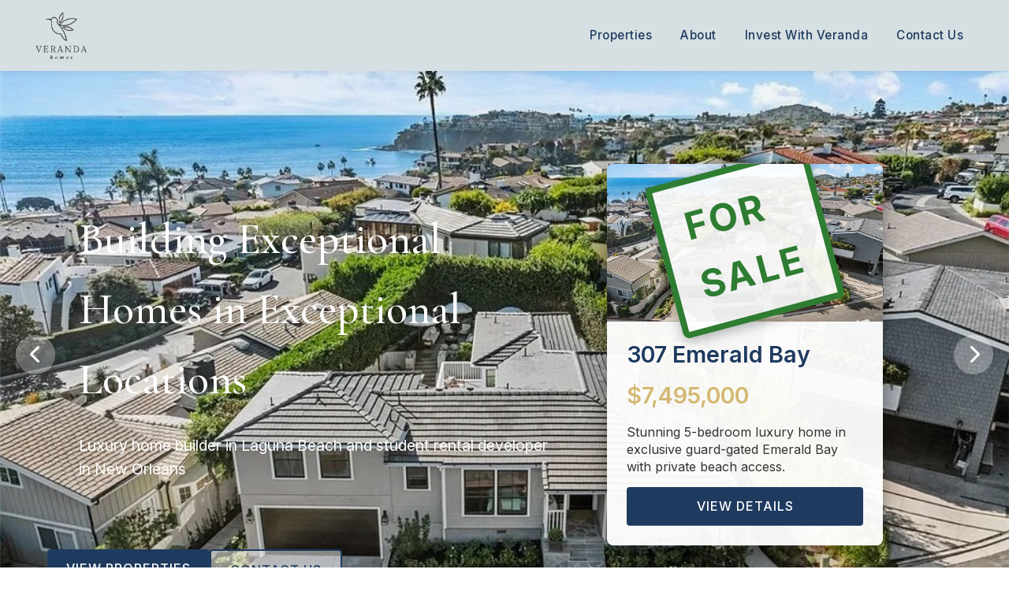

--- FILE ---
content_type: text/html; charset=UTF-8
request_url: https://verandahomes.com/
body_size: 5782
content:
<!DOCTYPE html>
<html lang="en">
  <head>
    <meta charset="UTF-8" />
    <meta name="viewport" content="width=device-width, initial-scale=1.0" />
    <title>Veranda Homes | Luxury Home Builder in Laguna Beach</title>
    <link rel="preconnect" href="https://fonts.googleapis.com" />
    <link rel="preconnect" href="https://fonts.gstatic.com" crossorigin />
    <link
      href="https://fonts.googleapis.com/css2?family=Cormorant+Garamond:wght@400;500;600;700&family=Inter:wght@300;400;500;600;700&display=swap"
      rel="stylesheet"
    />
    <link
      rel="stylesheet"
      href="https://cdnjs.cloudflare.com/ajax/libs/font-awesome/6.0.0-beta3/css/all.min.css"
    />
    <link rel="stylesheet" href="css/styles.css" />
    <script
      defer
      data-domain="verandahomes.com"
      src="https://plausible.io/js/script.file-downloads.outbound-links.js"
    ></script>
    <script>
      window.plausible =
        window.plausible ||
        function () {
          (window.plausible.q = window.plausible.q || []).push(arguments);
        };
    </script>
    <style>
      .hero-announcement {
        position: absolute;
        top: 50%;
        right: 10%;
        background-color: rgba(255, 255, 255, 0.95);
        padding: 0;
        border-radius: 8px;
        box-shadow: 0 15px 40px rgba(0, 0, 0, 0.3),
          0 8px 15px rgba(0, 0, 0, 0.2);
        max-width: 350px;
        z-index: 5;
        overflow: hidden;
        transform: translateY(-50%);
        transition: transform 0.3s ease, box-shadow 0.3s ease;
      }

      .hero-announcement:hover {
        transform: translateY(calc(-50% - 8px));
        box-shadow: 0 20px 45px rgba(0, 0, 0, 0.35),
          0 10px 20px rgba(0, 0, 0, 0.25);
      }

      .hero-announcement-image {
        width: 100%;
        height: 200px;
        background-image: url('https://veranda-homes.s3.us-west-1.amazonaws.com/307_ebay/mls/Image%201.jpeg');
        background-size: cover;
        background-position: center;
        position: relative;
      }

      .for-sale-stamp {
        position: absolute;
        top: 50%;
        left: 50%;
        transform: translate(-50%, -50%) rotate(-15deg);
        color: #2e7d32;
        font-size: 3rem;
        font-weight: 900;
        text-transform: uppercase;
        letter-spacing: 3px;
        border: 8px solid #2e7d32;
        padding: 15px 30px;
        border-radius: 8px;
        background-color: rgba(255, 255, 255, 0.9);
        box-shadow: 0 4px 15px rgba(0, 0, 0, 0.3);
        z-index: 10;
        pointer-events: none;
      }

      .hero-announcement-content {
        padding: 25px;
      }

      .hero-announcement h3 {
        color: var(--primary-color);
        margin-bottom: 10px;
        font-size: 2.2rem;
        font-weight: 700;
        text-transform: uppercase;
        letter-spacing: 1px;
      }

      .hero-announcement .exclamation {
        color: var(--accent-color);
        font-size: 2.2rem;
        font-weight: 700;
        margin-left: 5px;
      }

      .hero-announcement p {
        color: var(--text-color);
        margin-bottom: 15px;
        font-size: 1rem;
        line-height: 1.4;
      }

      .hero-announcement .price {
        font-size: 1.8rem;
        font-weight: 600;
        color: var(--accent-color);
        margin-bottom: 15px;
      }

      .hero-announcement .address {
        font-size: 1.8rem;
        font-weight: 600;
        color: var(--primary-color);
        margin-bottom: 15px;
        line-height: 1.2;
      }

      .hero-announcement .btn {
        width: 100%;
        text-align: center;
      }

      .hero-buttons .btn-secondary {
        background-color: rgba(255, 255, 255, 0.5);
        color: var(--primary-color);
      }

      .hero-buttons .btn-secondary:hover {
        background-color: rgba(255, 255, 255, 0.7);
      }

      .hero .container {
        position: relative;
        z-index: 5;
        display: flex;
        justify-content: space-between;
        align-items: flex-start;
        padding-top: 0;
        padding-left: 60px;
        padding-right: 60px;
      }

      .hero {
        position: relative;
        height: 100vh;
        overflow: hidden;
        padding-top: 0;
      }

      .hero-carousel {
        position: absolute;
        top: 0;
        left: 0;
        width: 100%;
        height: 100%;
      }

      .carousel-container {
        position: relative;
        width: 100%;
        height: 100%;
      }

      .carousel-slide {
        position: absolute;
        top: 0;
        left: 0;
        width: 100%;
        height: 100%;
        background-size: cover;
        background-position: center;
        opacity: 0;
        transition: opacity 1s ease-in-out;
      }

      .carousel-slide.active {
        opacity: 1;
      }

      .carousel-control {
        position: absolute;
        top: 50%;
        transform: translateY(-50%);
        background: rgba(255, 255, 255, 0.3);
        border: none;
        width: 50px;
        height: 50px;
        border-radius: 50%;
        cursor: pointer;
        color: white;
        font-size: 1.5rem;
        transition: background-color 0.3s ease;
        z-index: 10;
      }

      .carousel-control:hover {
        background: rgba(255, 255, 255, 0.5);
      }

      .carousel-control.prev {
        left: 20px;
      }

      .carousel-control.next {
        right: 20px;
      }

      .carousel-indicators {
        position: absolute;
        bottom: 20px;
        left: 50%;
        transform: translateX(-50%);
        display: flex;
        gap: 10px;
        z-index: 10;
      }

      .carousel-indicator {
        width: 12px;
        height: 12px;
        border-radius: 50%;
        background: rgba(255, 255, 255, 0.5);
        cursor: pointer;
        transition: background-color 0.3s ease;
      }

      .carousel-indicator.active {
        background: white;
      }

      .hero-content {
        position: relative;
        z-index: 5;
        max-width: 600px;
        margin-right: auto;
      }

      .property-card {
        position: relative;
        cursor: pointer;
        transition: transform 0.3s ease, box-shadow 0.3s ease;
      }

      .property-card:hover {
        transform: translateY(-5px);
        box-shadow: 0 10px 20px rgba(0, 0, 0, 0.1);
      }

      .property-card a {
        text-decoration: none;
        color: inherit;
      }

      .property-card .btn {
        position: relative;
        z-index: 2;
        margin-top: 15px;
        display: inline-block;
      }

      /* Mobile Styles */
      @media (max-width: 768px) {
        .hero {
          display: flex;
          flex-direction: column;
          align-items: center;
          justify-content: center;
          position: relative;
          padding-top: 20px;
          padding-bottom: 20px;
          min-height: auto;
        }

        .hero .container {
          flex-direction: column;
          align-items: center;
          text-align: center;
          padding: 0 20px;
          width: 100%;
        }

        .hero-content {
          margin-right: 0;
          max-width: 100%;
          margin-bottom: 20px;
        }

        .hero h1 {
          font-size: 2rem;
          line-height: 1.2;
        }

        .hero p {
          font-size: 1rem;
        }

        .hero-announcement {
          position: relative;
          top: auto;
          right: auto;
          transform: none;
          max-width: 100%;
          width: 100%;
          margin: 0 auto 20px auto;
        }

        .hero-announcement:hover {
          transform: none;
        }

        .hero-announcement-image {
          height: 150px;
        }

        .sold-stamp {
          font-size: 2.5rem;
          border: 6px solid #d32f2f;
          padding: 10px 25px;
          letter-spacing: 2px;
        }

        .hero-announcement .price {
          font-size: 1.5rem;
        }

        .hero-announcement .address {
          font-size: 1.4rem;
        }

        .hero-buttons {
          position: relative;
          bottom: auto;
          left: auto;
          z-index: auto;
          display: flex;
          flex-direction: column;
          align-items: center;
          gap: 10px;
          width: 100%;
          margin-top: 20px;
        }

        .hero-buttons .btn {
          width: 100%;
          max-width: 350px;
          text-align: center;
          display: block;
        }

        .hero-buttons .btn-secondary {
          display: none;
        }

        .carousel-control {
          width: 40px;
          height: 40px;
          font-size: 1.2rem;
        }

        .carousel-control.prev {
          left: 10px;
        }

        .carousel-control.next {
          right: 10px;
        }
      }

      @media (max-width: 576px) {
        .hero h1 {
          font-size: 1.8rem;
        }

        .hero-announcement-content {
          padding: 20px;
        }

        .sold-stamp {
          font-size: 2rem;
          border: 5px solid #d32f2f;
          padding: 8px 20px;
          letter-spacing: 1.5px;
        }

        .hero-announcement p {
          font-size: 0.9rem;
        }

        .properties-grid {
          grid-template-columns: 1fr;
          gap: 20px;
        }

        .section-title h2 {
          font-size: 2rem;
        }

        .section-title p {
          font-size: 0.9rem;
        }
      }

      .hero-buttons {
        position: absolute;
        bottom: 60px;
        left: 60px;
        z-index: 6;
        display: flex;
        gap: 15px;
      }
    </style>
  </head>
  <body>
    <!-- Header -->
    <div id="site-header"></div>

    <!-- Hero Section -->
    <section class="hero">
      <div class="hero-carousel">
        <div class="carousel-container">
          <div
            class="carousel-slide active"
            style="
              background-image: url('https://veranda-homes.s3.us-west-1.amazonaws.com/307_ebay/mls/Image%201.jpeg');
            "
          ></div>
          <div
            class="carousel-slide"
            style="
              background-image: url('https://veranda-homes.s3.us-west-1.amazonaws.com/307_ebay/mls/Image%202.jpeg');
            "
          ></div>
          <div
            class="carousel-slide"
            style="
              background-image: url('https://veranda-homes.s3.us-west-1.amazonaws.com/307_ebay/mls/Image%203.jpeg');
            "
          ></div>
          <div
            class="carousel-slide"
            style="
              background-image: url('https://veranda-homes.s3.us-west-1.amazonaws.com/307_ebay/mls/Image%204.jpeg');
            "
          ></div>
        </div>
        <button class="carousel-control prev" aria-label="Previous slide">
          <i class="fas fa-chevron-left"></i>
        </button>
        <button class="carousel-control next" aria-label="Next slide">
          <i class="fas fa-chevron-right"></i>
        </button>
        <div class="carousel-indicators"></div>
      </div>
      <div class="container">
        <div class="hero-content">
          <h1>Building Exceptional Homes in Exceptional Locations</h1>
          <p>
            Luxury home builder in Laguna Beach and student rental developer in
            New Orleans
          </p>
        </div>
        <div class="hero-announcement">
          <div class="hero-announcement-image">
            <div class="for-sale-stamp">FOR SALE</div>
          </div>
          <div class="hero-announcement-content">
            <p class="address">307 Emerald Bay</p>
            <p class="price">$7,495,000</p>
            <p class="property-location">
              Stunning 5-bedroom luxury home in exclusive guard-gated Emerald Bay with private beach access.
            </p>
            <a class='btn' href='/property-detail?id=307-emerald-bay'>View Details</a
            >
          </div>
        </div>
      </div>
      <div class="hero-buttons">
        <a class='btn' href='/properties'>View Properties</a>
        <a class='btn btn-secondary' href='/contact'>Contact Us</a>
      </div>
    </section>

    <!-- Upcoming Projects Section -->
    <section class="featured-properties">
      <div class="container">
        <div class="section-title">
          <h2>Upcoming Projects</h2>
          <p>Discover our latest developments and investment opportunities</p>
        </div>
        <div class="properties-grid" id="upcoming-properties">
          <!-- Upcoming project cards will be dynamically inserted here -->
        </div>
      </div>
    </section>

    <!-- About Section -->
    <section class="about-section">
      <div class="container">
        <div class="about-content">
          <div class="about-text">
            <h2>About Veranda Homes</h2>
            <p>
              Veranda Homes is a premier real estate development and management
              firm based in Laguna Beach, California. Founded by Marci Surfas,
              our expertise includes luxury home building in California and
              student rental properties in Louisiana.
            </p>
            <p>
              With over two decades of experience in the industry, we've built a
              reputation for exceptional quality, attention to detail, and
              creating spaces that truly feel like home.
            </p>
            <p>
              In 2024, Marci and her husband Mark launched Veranda Capital, a
              private equity firm dedicated to providing investors with
              highly-profitable, reliable returns in real estate.
            </p>
            <a class='btn' href='/about'>Learn More About Us</a>
          </div>
          <div
            class="about-image"
            style="
              background-image: url('https://images.unsplash.com/photo-1600210492493-0946911123ea?ixlib=rb-4.0.3&ixid=M3wxMjA3fDB8MHxwaG90by1wYWdlfHx8fGVufDB8fHx8fA%3D%3D&auto=format&fit=crop&w=1974&q=80');
            "
          ></div>
        </div>
      </div>
    </section>

    <!-- Featured Properties Section -->
    <section class="featured-properties">
      <div class="container">
        <div class="section-title">
          <h2>Current Properties</h2>
          <p>Explore our portfolio of exceptional properties</p>
        </div>
        <div class="properties-grid" id="current-properties">
          <!-- Property cards will be dynamically inserted here -->
        </div>
      </div>
    </section>

    <!-- CTA Section -->
    <section
      class="cta-section"
      style="
        background-color: var(--primary-color);
        color: var(--light-text);
        padding: 80px 0;
        text-align: center;
      "
    >
      <div class="container">
        <h2>Ready to Find Your Dream Home?</h2>
        <p style="max-width: 600px; margin: 0 auto 30px">
          Whether you're looking for a luxury residence in Laguna Beach or a
          student rental near Tulane University, we're here to help you find the
          perfect property.
        </p>
        <a class='btn' href='/contact' style='
            background-color: var(--accent-color);
            color: var(--primary-color);
          '>Contact Us Today</a
        >
      </div>
    </section>

    <!-- Footer -->
    <footer>
      <div class="container">
        <div class="footer-grid">
          <div class="footer-col">
            <div class="footer-logo">VERANDA HOMES</div>
            <p>
              Building exceptional homes in exceptional locations since 2000.
            </p>
            <div class="social-links">
              <a href="#"><i class="fab fa-facebook-f"></i></a>
              <a href="#"><i class="fab fa-instagram"></i></a>
              <a href="#"><i class="fab fa-linkedin-in"></i></a>
            </div>
          </div>
          <div class="footer-col">
            <h3>Quick Links</h3>
            <ul class="footer-links">
              <li><a href='/'>Home</a></li>
              <li><a href='/properties'>Properties</a></li>
              <li><a href='/about'>About</a></li>
              <li><a href='/team'>Our Team</a></li>
              <li><a href='/contact'>Contact</a></li>
            </ul>
          </div>
          <div class="footer-col">
            <h3>Our Locations</h3>
            <p>Laguna Beach, California</p>
            <p>New Orleans, Louisiana</p>
          </div>
          <div class="footer-col">
            <h3>Contact Us</h3>
            <p>Email: info@verandahomes.com</p>
            <p>Phone: (424) 322-6444</p>
          </div>
        </div>
        <div class="copyright">
          <p>&copy; 2026 Veranda Homes. All Rights Reserved.</p>
        </div>
      </div>
    </footer>

    <!-- Start of HubSpot Embed Code -->
    <script
      type="text/javascript"
      id="hs-script-loader"
      async
      defer
      src="//js.hs-scripts.com/46116366.js"
    ></script>
    <!-- End of HubSpot Embed Code -->

    <script src="js/properties-data.js"></script>
    <script src="js/company-data.js"></script>
    <script src="js/data-loader.js"></script>
    <script src="js/main.js"></script>
    <script src="js/header-loader.js"></script>
    <script>
      // Function to create property cards
      function createPropertyCard(property) {
        // Truncate description to ~300 characters
        const maxLength = 350;
        const truncatedDescription =
          property.description.length > maxLength
            ? property.description.substring(0, maxLength) + '...'
            : property.description;

        return `
                <a href="property-detail.html?id=${
                  property.id
                }" class="property-card">
                    <div class="property-image" style="background-image: url('${
                      property.image || property.mainImage
                    }');">
                        ${
                          property.status === 'Active'
                            ? '<div class="property-status">Just Listed</div>'
                            : ''
                        }
                    </div>
                    <div class="property-details">
                        <h3>${property.title}</h3>
                        <p class="property-location">${property.location}</p>
                        <p>${truncatedDescription}</p>
                        <div class="property-features">
                            ${
                              property.bedrooms
                                ? `<span class="feature"><i class="fas fa-bed"></i> ${property.bedrooms}</span>`
                                : ''
                            }
                            ${
                              property.bathrooms
                                ? `<span class="feature"><i class="fas fa-bath"></i> ${property.bathrooms}</span>`
                                : ''
                            }
                            ${
                              property.squareFeet
                                ? `<span class="feature"><i class="fas fa-ruler-combined"></i> ${property.squareFeet}</span>`
                                : ''
                            }
                        </div>
                        <div class="btn btn-secondary" style="margin-top: 15px;">View Details</div>
                    </div>
                </a>
            `;
      }

      // Function to populate property sections
      function populatePropertySections() {
        const currentPropertiesContainer =
          document.getElementById('current-properties');
        const upcomingPropertiesContainer = document.getElementById(
          'upcoming-properties'
        );

        // Filter and populate current properties
        const currentProperties = properties.filter(
          (p) => p.status === 'Active'
        );
        currentPropertiesContainer.innerHTML = currentProperties
          .map(createPropertyCard)
          .join('');

        // Filter and populate upcoming projects
        const upcomingProperties = properties.filter(
          (p) => p.status === 'Construction'
        );
        upcomingPropertiesContainer.innerHTML = upcomingProperties
          .map(createPropertyCard)
          .join('');
      }

      // Call the function when the DOM is loaded
      document.addEventListener('DOMContentLoaded', populatePropertySections);

      // Carousel functionality
      document.addEventListener('DOMContentLoaded', function () {
        const slides = document.querySelectorAll('.carousel-slide');
        const indicatorsContainer = document.querySelector(
          '.carousel-indicators'
        );
        const prevBtn = document.querySelector('.carousel-control.prev');
        const nextBtn = document.querySelector('.carousel-control.next');

        let currentSlideIdx = 0; // Index of the currently active slide
        let slideInterval; // For managing the automatic slide transition

        // --- Randomize slide images on load ---
        // This section ensures that the hero carousel starts with a random image
        // and that the sequence of images is shuffled each time the page loads.
        if (slides.length > 0) {
          // 1. Extract all initial background-image URLs from the HTML
          let imageUrls = Array.from(slides)
            .map((slide) => {
              const bgImage = slide.style.backgroundImage;
              // Regex to safely extract URL from 'url("...")' or 'url(...)'
              const match = bgImage.match(/url\\(['"]?([^'")]+)['"]?\\)/);
              return match ? match[1] : null; // Return the captured URL or null if no match
            })
            .filter((url) => url !== null); // Remove any nulls if URL extraction failed

          if (imageUrls.length > 0) {
            // 2. Shuffle the array of image URLs using Fisher-Yates algorithm
            // This randomizes the order of the images.
            for (let i = imageUrls.length - 1; i > 0; i--) {
              const j = Math.floor(Math.random() * (i + 1));
              [imageUrls[i], imageUrls[j]] = [imageUrls[j], imageUrls[i]]; // ES6 swap
            }

            // 3. Re-assign the shuffled background images to the slide elements
            // The first slide element in HTML (slides[0]) has the 'active' class by default,
            // so it will display the first image from our newly shuffled list.
            slides.forEach((slide, index) => {
              if (index < imageUrls.length) {
                // Check to prevent errors if arrays mismatch
                slide.style.backgroundImage = `url('${imageUrls[index]}')`;
              }
            });
          }
        }
        // --- End of randomization code ---

        // Create indicator dots for each slide
        if (indicatorsContainer) {
          // Check if the indicator container element exists
          indicatorsContainer.innerHTML = ''; // Clear any pre-existing indicators (e.g., from HTML)
          slides.forEach((_, index) => {
            const indicator = document.createElement('div');
            indicator.className = 'carousel-indicator';
            // Make the first indicator active, corresponding to the first (now random) slide
            if (index === currentSlideIdx) {
              indicator.classList.add('active');
            }
            // Add click event to jump to the corresponding slide
            indicator.addEventListener('click', () => {
              goToSlide(index);
              resetInterval(); // Clicking an indicator also resets the auto-slide timer
            });
            indicatorsContainer.appendChild(indicator);
          });
        }

        // Function to navigate to a specific slide by its index
        function goToSlide(index) {
          // Guard clause: ensure current and target slide indices are valid
          if (!slides[currentSlideIdx] || !slides[index]) return;

          // Deactivate current slide and its indicator
          slides[currentSlideIdx].classList.remove('active');
          const allIndicators = indicatorsContainer
            ? indicatorsContainer.querySelectorAll('.carousel-indicator')
            : [];
          if (allIndicators[currentSlideIdx]) {
            allIndicators[currentSlideIdx].classList.remove('active');
          }

          // Update current slide index, wrapping around if necessary
          currentSlideIdx = (index + slides.length) % slides.length;

          // Activate new slide and its indicator
          slides[currentSlideIdx].classList.add('active');
          if (allIndicators[currentSlideIdx]) {
            allIndicators[currentSlideIdx].classList.add('active');
          }
        }

        // Function to advance to the next slide
        function nextSlide() {
          goToSlide(currentSlideIdx + 1);
        }

        // Function to go back to the previous slide
        function prevSlide() {
          goToSlide(currentSlideIdx - 1);
        }

        // Attach event listeners to previous/next control buttons
        if (prevBtn) {
          prevBtn.addEventListener('click', () => {
            prevSlide();
            resetInterval(); // User navigation resets the auto-slide timer
          });
        }

        if (nextBtn) {
          nextBtn.addEventListener('click', () => {
            nextSlide();
            resetInterval(); // User navigation resets the auto-slide timer
          });
        }

        // Function to start the automatic slide show
        function startSlideInterval() {
          clearInterval(slideInterval); // Clear any existing interval to prevent multiples
          // Only start auto-sliding if there's more than one slide
          if (slides.length > 1) {
            slideInterval = setInterval(nextSlide, 5000); // Change slide every 5 seconds
          }
        }

        // Function to reset the automatic slide show interval (e.g., after user interaction)
        function resetInterval() {
          clearInterval(slideInterval);
          startSlideInterval();
        }

        // Initialize and start the automatic slide show
        startSlideInterval();
      });
    </script>
  </body>
</html>


--- FILE ---
content_type: text/html; charset=UTF-8
request_url: https://verandahomes.com/header.html
body_size: 34
content:
<header>
    <div class="header-container">
        <div class="logo-container">
            <a href='/'>
                <img src="images/veranda_bird_logo_cropped.png" alt="Veranda Homes - Luxury Home Builder" class="header-logo">
            </a>
        </div>
        <button class="mobile-menu-btn" aria-label="Toggle mobile menu" aria-expanded="false" type="button">
            <i class="fas fa-bars"></i>
            <span class="visually-hidden">Menu</span>
        </button>
        <nav class="nav-menu" role="navigation" aria-label="Main navigation">
            <ul class="nav-list">
                <li class="nav-item"><a class='nav-link' href='/properties'>Properties</a></li>
                <li class="nav-item"><a class='nav-link' href='/about'>About</a></li>
                <li class="nav-item"><a href="https://verandacapital.com" class="nav-link" target="_blank" rel="noopener">Invest With Veranda</a></li>
                <li class="nav-item"><a class='nav-link' href='/contact'>Contact Us</a></li>
            </ul>
        </nav>
    </div>
</header>


--- FILE ---
content_type: text/css; charset=UTF-8
request_url: https://verandahomes.com/css/styles.css
body_size: 2111
content:
/* Veranda Homes Website Styles */

/* Global Styles */
:root {
  --primary-color: #1e3a5f; /* Navy blue from reference sites */
  --secondary-color: #f5f5f5; /* Off-white */
  --accent-color: #d4b872; /* Gold accent */
  --text-color: #333333;
  --light-text: #ffffff;
  --font-primary: 'Cormorant Garamond', serif;
  --font-secondary: 'Inter', sans-serif;
  --header-height: 90px;
  --header-height-mobile: 70px;
  --header-height-small: 60px;
}

* {
  margin: 0;
  padding: 0;
  box-sizing: border-box;
}

body {
  font-family: var(--font-secondary);
  color: var(--text-color);
  line-height: 1.6;
}

h1, h2, h3, h4, h5, h6 {
  font-family: var(--font-primary);
  font-weight: 500;
  margin-bottom: 1rem;
}

h1 {
  font-size: 3rem;
}

h2 {
  font-size: 2.5rem;
}

h3 {
  font-size: 2rem;
}

p {
  margin-bottom: 1rem;
}

a {
  color: var(--primary-color);
  text-decoration: none;
  transition: all 0.3s ease;
}

a:hover {
  color: var(--accent-color);
}

/* Utility Classes */
.visually-hidden {
  position: absolute;
  width: 1px;
  height: 1px;
  padding: 0;
  margin: -1px;
  overflow: hidden;
  clip: rect(0, 0, 0, 0);
  white-space: nowrap;
  border: 0;
}

.container {
  width: 100%;
  max-width: 1200px;
  margin: 0 auto;
  padding: 0 20px;
}

.btn {
  display: inline-block;
  padding: 12px 24px;
  background-color: var(--primary-color);
  color: var(--light-text);
  border: none;
  border-radius: 4px;
  cursor: pointer;
  font-family: var(--font-secondary);
  font-weight: 500;
  text-transform: uppercase;
  letter-spacing: 1px;
  transition: all 0.3s ease;
}

.btn:hover {
  background-color: var(--accent-color);
  color: var(--primary-color);
}

.btn-secondary {
  background-color: transparent;
  border: 2px solid var(--primary-color);
  color: var(--primary-color);
}

.btn-secondary:hover {
  background-color: var(--primary-color);
  color: var(--light-text);
}

/* ========================================
   Header Styles - Redesigned for Bird Logo
   ======================================== */

header {
  background-color: #d6e0e2;
  box-shadow: 0 2px 10px rgba(0, 0, 0, 0.08);
  position: relative;
  z-index: 1000;
}

.header-container {
  display: flex;
  align-items: center;
  justify-content: space-between;
  height: var(--header-height);
  padding: 0 40px;
  width: 100%;
}

.logo-container {
  display: flex;
  align-items: center;
  flex-shrink: 0;
}

.logo-container a {
  display: flex;
  align-items: center;
  text-decoration: none;
}

.header-logo {
  height: 70px;
  width: auto;
  transition: transform 0.3s ease, opacity 0.3s ease;
}

.header-logo:hover {
  transform: scale(1.02);
  opacity: 0.9;
}

/* Navigation Menu */
.nav-menu {
  display: flex;
  align-items: center;
}

.nav-list {
  display: flex;
  align-items: center;
  list-style: none;
  margin: 0;
  padding: 0;
  gap: 8px;
}

.nav-item {
  margin: 0;
}

.nav-link {
  display: block;
  padding: 10px 18px;
  font-family: var(--font-secondary);
  font-size: 0.95rem;
  font-weight: 500;
  color: var(--primary-color);
  text-decoration: none;
  letter-spacing: 0.5px;
  border-radius: 4px;
  transition: all 0.3s ease;
  position: relative;
}

.nav-link:hover {
  color: var(--accent-color);
  background-color: rgba(30, 58, 95, 0.04);
}

/* Subtle underline effect on hover */
.nav-link::after {
  content: '';
  position: absolute;
  bottom: 6px;
  left: 18px;
  right: 18px;
  height: 2px;
  background-color: var(--accent-color);
  transform: scaleX(0);
  transition: transform 0.3s ease;
}

.nav-link:hover::after {
  transform: scaleX(1);
}

/* Mobile Menu Button - Hidden on Desktop */
.mobile-menu-btn {
  display: none;
  background: none;
  border: none;
  font-size: 1.5rem;
  color: var(--primary-color);
  cursor: pointer;
  padding: 10px;
  margin-right: -10px;
  z-index: 100;
  -webkit-tap-highlight-color: transparent;
  transition: color 0.3s ease;
}

.mobile-menu-btn:hover,
.mobile-menu-btn:focus {
  color: var(--accent-color);
  outline: none;
}

/* Hero Section */
.hero {
  height: 100vh;
  background-size: cover;
  background-position: center;
  display: flex;
  align-items: center;
  position: relative;
}

.hero::before {
  content: '';
  position: absolute;
  top: 0;
  left: 0;
  width: 100%;
  height: 100%;
  background: rgba(0, 0, 0, 0.4);
}

.hero-content {
  position: relative;
  z-index: 1;
  color: var(--light-text);
  max-width: 600px;
}

.hero h1 {
  font-size: 3.5rem;
  margin-bottom: 1.5rem;
}

.hero p {
  font-size: 1.2rem;
  margin-bottom: 2rem;
}

/* Featured Properties Section */
.featured-properties {
  padding: 100px 0;
}

.section-title {
  text-align: center;
  margin-bottom: 50px;
}

.properties-grid {
  display: grid;
  grid-template-columns: repeat(auto-fill, minmax(350px, 1fr));
  gap: 30px;
}

.property-card {
  background-color: var(--light-text);
  border-radius: 8px;
  overflow: hidden;
  box-shadow: 0 4px 15px rgba(0, 0, 0, 0.1);
  transition: transform 0.3s ease;
}

.property-card:hover {
  transform: translateY(-10px);
}

.property-image {
  height: 250px;
  background-size: cover;
  background-position: center;
}

.property-details {
  padding: 20px;
}

.property-location {
  font-size: 0.9rem;
  color: #666;
  margin-bottom: 0.5rem;
}

.property-features {
  display: flex;
  margin-top: 15px;
}

.feature {
  margin-right: 15px;
  font-size: 0.9rem;
  color: #666;
}

/* About Section */
.about-section {
  padding: 100px 0;
  background-color: var(--secondary-color);
}

.about-content {
  display: grid;
  grid-template-columns: 1fr 1fr;
  gap: 50px;
  align-items: center;
}

.about-image {
  height: 500px;
  background-size: cover;
  background-position: center;
  border-radius: 8px;
}

/* Team Section */
.team-section {
  padding: 100px 0;
}

.team-grid {
  display: grid;
  grid-template-columns: repeat(auto-fill, minmax(250px, 1fr));
  gap: 30px;
}

.team-member {
  text-align: center;
}

.member-image {
  width: 200px;
  height: 200px;
  border-radius: 50%;
  margin: 0 auto 20px;
  background-size: cover;
  background-position: center;
}

.member-name {
  font-size: 1.5rem;
  margin-bottom: 5px;
}

.member-role {
  color: #666;
  font-style: italic;
  margin-bottom: 15px;
}

/* Contact Section */
.contact-section {
  padding: 100px 0;
  background-color: var(--secondary-color);
}

.contact-grid {
  display: grid;
  grid-template-columns: 1fr 1fr;
  gap: 50px;
}

.contact-info {
  margin-bottom: 30px;
}

.contact-info h3 {
  margin-bottom: 15px;
}

.contact-form input,
.contact-form textarea {
  width: 100%;
  padding: 12px;
  margin-bottom: 20px;
  border: 1px solid #ddd;
  border-radius: 4px;
  font-family: var(--font-secondary);
}

.contact-form textarea {
  height: 150px;
}

/* Footer */
footer {
  background-color: var(--primary-color);
  color: var(--light-text);
  padding: 50px 0 20px;
}

.footer-grid {
  display: grid;
  grid-template-columns: repeat(auto-fill, minmax(250px, 1fr));
  gap: 30px;
  margin-bottom: 30px;
}

.footer-logo {
  font-family: var(--font-primary);
  font-size: 1.8rem;
  margin-bottom: 15px;
}

.footer-links {
  list-style: none;
}

.footer-links li {
  margin-bottom: 10px;
}

.footer-links a {
  color: var(--light-text);
}

.footer-links a:hover {
  color: var(--accent-color);
}

.social-links {
  display: flex;
  margin-top: 20px;
}

.social-links a {
  display: flex;
  align-items: center;
  justify-content: center;
  width: 40px;
  height: 40px;
  border-radius: 50%;
  background-color: rgba(255, 255, 255, 0.1);
  margin-right: 10px;
  color: var(--light-text);
}

.social-links a:hover {
  background-color: var(--accent-color);
  color: var(--primary-color);
}

.copyright {
  text-align: center;
  padding-top: 20px;
  border-top: 1px solid rgba(255, 255, 255, 0.1);
  font-size: 0.9rem;
}

/* ========================================
   Responsive Styles
   ======================================== */

@media (max-width: 992px) {
  .about-content,
  .contact-grid {
    grid-template-columns: 1fr;
  }

  .about-image {
    height: 400px;
  }

  /* Tablet Navigation */
  .header-container {
    padding: 0 30px;
  }

  .nav-link {
    padding: 10px 12px;
    font-size: 0.88rem;
  }

  .nav-link::after {
    left: 12px;
    right: 12px;
  }

  .nav-list {
    gap: 2px;
  }
}

@media (max-width: 768px) {
  /* Mobile Header */
  header {
    position: fixed;
    top: 0;
    left: 0;
    right: 0;
    z-index: 1000;
    background-color: var(--light-text);
    box-shadow: 0 2px 10px rgba(0, 0, 0, 0.1);
  }

  body {
    padding-top: var(--header-height-mobile);
  }

  .header-container {
    height: var(--header-height-mobile);
    padding: 0 20px;
  }

  .header-logo {
    height: 50px;
  }

  /* Show Mobile Menu Button */
  .mobile-menu-btn {
    display: block;
  }

  /* Mobile Navigation Slide-in Menu */
  .nav-menu {
    position: fixed;
    top: var(--header-height-mobile);
    left: 0;
    right: 0;
    height: auto;
    max-height: calc(100vh - var(--header-height-mobile));
    background-color: var(--light-text);
    transform: translateX(-100%);
    transition: transform 0.3s ease;
    box-shadow: 0 4px 15px rgba(0, 0, 0, 0.1);
    z-index: 999;
    overflow-y: auto;
    -webkit-overflow-scrolling: touch;
    will-change: transform;
  }

  .nav-menu.active {
    transform: translateX(0);
  }

  .nav-list {
    flex-direction: column;
    width: 100%;
    padding: 15px 0;
    gap: 0;
  }

  .nav-item {
    width: 100%;
  }

  .nav-link {
    display: block;
    padding: 16px 30px;
    font-size: 1.05rem;
    text-align: center;
    border-bottom: 1px solid rgba(0, 0, 0, 0.05);
    border-radius: 0;
  }

  /* Remove underline effect on mobile */
  .nav-link::after {
    display: none;
  }

  .nav-item:last-child .nav-link {
    border-bottom: none;
  }

  .nav-link:hover {
    background-color: var(--secondary-color);
  }

  .hero h1 {
    font-size: 2.5rem;
  }

  .properties-grid {
    grid-template-columns: 1fr;
  }
}

@media (max-width: 576px) {
  /* Extra small devices */
  body {
    padding-top: var(--header-height-small);
  }

  .header-container {
    height: var(--header-height-small);
    padding: 0 15px;
  }

  .header-logo {
    height: 42px;
  }

  .mobile-menu-btn {
    font-size: 1.4rem;
    padding: 8px;
  }

  .nav-menu {
    top: var(--header-height-small);
    max-height: calc(100vh - var(--header-height-small));
  }

  .nav-link {
    padding: 14px 25px;
    font-size: 1rem;
  }

  .hero h1 {
    font-size: 2rem;
  }

  .team-grid {
    grid-template-columns: 1fr;
  }
}


--- FILE ---
content_type: application/javascript; charset=UTF-8
request_url: https://verandahomes.com/js/data-loader.js
body_size: 1802
content:
// Script to dynamically load property data
document.addEventListener('DOMContentLoaded', function() {
  // Check if we're on the properties page
  const propertiesGrid = document.querySelector('.properties-grid');
  if (propertiesGrid) {
    // Load the properties data
    loadPropertiesData();
  }

  // Check if we're on a property detail page
  const propertyDetailSection = document.querySelector('.property-details-section');
  if (propertyDetailSection) {
    // Get property ID from URL parameter
    const urlParams = new URLSearchParams(window.location.search);
    const propertyId = urlParams.get('id') || 1; // Default to first property if no ID
    
    // Load the specific property data
    loadPropertyDetail(propertyId);
  }

  // Check if we're on the team page
  const teamGrid = document.querySelector('.team-grid');
  if (teamGrid) {
    // Load the team members data
    loadTeamData();
  }

  // Check if we're on the about page with values section
  const valuesGrid = document.querySelector('.values-grid');
  if (valuesGrid) {
    // Load the company values data
    loadValuesData();
  }

  // Check if we're on the contact page with locations
  const locationsGrid = document.querySelector('.locations-grid');
  if (locationsGrid) {
    // Load the locations data
    loadLocationsData();
  }
});

// Function to load properties data into the properties grid
function loadPropertiesData() {
  const propertiesGrid = document.querySelector('.properties-grid');
  if (!propertiesGrid || !window.properties) return;

  // Clear existing content
  propertiesGrid.innerHTML = '';

  // Add each property to the grid
  properties.forEach(property => {
    const propertyCard = document.createElement('div');
    propertyCard.className = 'property-card';
    
    // Get the image URL, preferring mainImage if available
    const imageUrl = property.mainImage || property.image;
    
    // Truncate description to ~300 characters
    const maxLength = 350;
    const truncatedDescription = property.description.length > maxLength 
        ? property.description.substring(0, maxLength) + '...' 
        : property.description;
    
    propertyCard.innerHTML = `
      <div class="property-image" style="background-image: url('${imageUrl}');">
        ${property.status === 'Active' ? '<div class="property-status">Just Listed</div>' : ''}
      </div>
      <div class="property-details">
        <h3>${property.title}</h3>
        <p class="property-location">${property.location}</p>
        <p>${truncatedDescription}</p>
        <div class="property-features">
          ${property.bedrooms ? `<span class="feature"><i class="fas fa-bed"></i> ${property.bedrooms}</span>` : ''}
          ${property.bathrooms ? `<span class="feature"><i class="fas fa-bath"></i> ${property.bathrooms}</span>` : ''}
          ${property.squareFeet ? `<span class="feature"><i class="fas fa-ruler-combined"></i> ${property.squareFeet}</span>` : ''}
        </div>
        <a href="property-detail.html?id=${property.id}" class="btn btn-secondary" style="margin-top: 15px;">View Details</a>
      </div>
    `;
    
    propertiesGrid.appendChild(propertyCard);
  });
}

// Function to load specific property detail
function loadPropertyDetail(propertyId) {
  if (!window.properties) return;
  
  // Find the property by ID
  const property = properties.find(p => p.id == propertyId);
  if (!property) return;
  
  // Update hero image
  const propertyHero = document.querySelector('.property-hero');
  if (propertyHero) {
    propertyHero.style.backgroundImage = `url('${property.mainImage}')`;
  }
  
  // Update property title and location
  const propertyTitle = document.querySelector('.property-main-content h1');
  if (propertyTitle) {
    propertyTitle.textContent = property.title;
  }
  
  const propertyLocation = document.querySelector('.property-location');
  if (propertyLocation) {
    propertyLocation.innerHTML = `<i class="fas fa-map-marker-alt"></i> ${property.location}`;
  }
  
  // Update property features
  const featuresContainer = document.querySelector('.property-features-list');
  if (featuresContainer) {
    featuresContainer.innerHTML = '';
    property.features.forEach(feature => {
      const featureItem = document.createElement('div');
      featureItem.className = 'feature-item';
      featureItem.innerHTML = `
        <i class="fas fa-${getFeatureIcon(feature)}"></i>
        <span>${feature}</span>
      `;
      featuresContainer.appendChild(featureItem);
    });
  }
  
  // Update property description
  const descriptionSection = document.querySelector('.property-main-content p:nth-of-type(1)');
  if (descriptionSection) {
    descriptionSection.textContent = property.longDescription.split('\n\n')[0];
  }
  
  const additionalDescriptions = document.querySelectorAll('.property-main-content p:nth-of-type(2), .property-main-content p:nth-of-type(3)');
  const descriptionParagraphs = property.longDescription.split('\n\n').slice(1);
  
  additionalDescriptions.forEach((paragraph, index) => {
    if (descriptionParagraphs[index]) {
      paragraph.textContent = descriptionParagraphs[index];
    }
  });
  
  // Update property amenities
  const amenitiesList = document.querySelector('.property-main-content ul');
  if (amenitiesList) {
    amenitiesList.innerHTML = '';
    property.amenities.forEach(amenity => {
      const listItem = document.createElement('li');
      listItem.textContent = amenity;
      amenitiesList.appendChild(listItem);
    });
  }
  
  // Update gallery
  const galleryContainer = document.querySelector('.property-gallery');
  if (galleryContainer) {
    galleryContainer.innerHTML = '';
    property.images.forEach(image => {
      const galleryItem = document.createElement('div');
      galleryItem.className = 'gallery-item';
      galleryItem.style.backgroundImage = `url('${image}')`;
      galleryContainer.appendChild(galleryItem);
    });
  }
}

// Function to load team members data
function loadTeamData() {
  const teamGrid = document.querySelector('.team-grid');
  if (!teamGrid || !window.teamMembers) return;
  
  // Clear existing content
  teamGrid.innerHTML = '';
  
  // Add each team member to the grid
  teamMembers.forEach(member => {
    const teamMember = document.createElement('div');
    teamMember.className = 'team-member';
    
    teamMember.innerHTML = `
      <div class="member-image" style="background-image: url('${member.image}');"></div>
      <div class="member-details">
        <h3 class="member-name">${member.name}</h3>
        <p class="member-role">${member.role}</p>
        <p class="member-bio">${member.bio}</p>
        <div class="member-social">
          <a href="${member.social.linkedin}"><i class="fab fa-linkedin-in"></i></a>
          <a href="${member.social.instagram}"><i class="fab fa-instagram"></i></a>
          <a href="${member.social.facebook}"><i class="fab fa-facebook-f"></i></a>
        </div>
      </div>
    `;
    
    teamGrid.appendChild(teamMember);
  });
}

// Function to load company values data
function loadValuesData() {
  const valuesGrid = document.querySelector('.values-grid');
  if (!valuesGrid || !window.companyValues) return;
  
  // Clear existing content
  valuesGrid.innerHTML = '';
  
  // Add each value to the grid
  companyValues.forEach(value => {
    const valueCard = document.createElement('div');
    valueCard.className = 'value-card';
    
    valueCard.innerHTML = `
      <div class="value-icon">
        <i class="${value.icon}"></i>
      </div>
      <h3>${value.title}</h3>
      <p>${value.description}</p>
    `;
    
    valuesGrid.appendChild(valueCard);
  });
}

// Function to load locations data
function loadLocationsData() {
  const locationsGrid = document.querySelector('.locations-grid');
  if (!locationsGrid || !window.locations) return;
  
  // Clear existing content
  locationsGrid.innerHTML = '';
  
  // Add each location to the grid
  locations.forEach(location => {
    const locationCard = document.createElement('div');
    locationCard.className = 'location-card';
    
    locationCard.innerHTML = `
      <div class="location-image" style="background-image: url('${location.image}');"></div>
      <div class="location-details">
        <h3>${location.name}</h3>
        <div class="location-address">
          <p>${location.address.street}</p>
          <p>${location.address.city}, ${location.address.state} ${location.address.zip}</p>
        </div>
        <p><strong>Phone:</strong> ${location.phone}</p>
        <p><strong>Email:</strong> ${location.email}</p>
        <a href="${location.mapUrl}" target="_blank" class="btn btn-secondary" style="margin-top: 15px;">Get Directions</a>
      </div>
    `;
    
    locationsGrid.appendChild(locationCard);
  });
}

// Helper function to get appropriate icon for feature
function getFeatureIcon(feature) {
  if (feature.toLowerCase().includes('bed')) return 'bed';
  if (feature.toLowerCase().includes('bath')) return 'bath';
  if (feature.toLowerCase().includes('sq ft') || feature.toLowerCase().includes('sqft')) return 'ruler-combined';
  if (feature.toLowerCase().includes('garage')) return 'car';
  if (feature.toLowerCase().includes('pool')) return 'swimming-pool';
  if (feature.toLowerCase().includes('view')) return 'mountain';
  if (feature.toLowerCase().includes('kitchen')) return 'utensils';
  if (feature.toLowerCase().includes('adu')) return 'home';
  return 'check';
}


--- FILE ---
content_type: application/javascript; charset=UTF-8
request_url: https://verandahomes.com/js/company-data.js
body_size: 2195
content:
// Team members data for Veranda Homes
const teamMembers = [
  {
    id: 1,
    name: "Marci Surfas",
    role: "Founder & CEO",
    bio: "Marci Surfas is the founder of Veranda Homes, with over two decades of experience in real estate development. Her expertise includes luxury flips and luxury student rental properties in both California and Louisiana. In 2024, Marci and her husband Mark launched Veranda Capital, a private equity firm dedicated to providing its investors with highly-profitable, reliable returns in real estate.",
    image: "https://images.unsplash.com/photo-1573496359142-b8d87734a5a2?ixlib=rb-4.0.3&ixid=M3wxMjA3fDB8MHxwaG90by1wYWdlfHx8fGVufDB8fHx8fA%3D%3D&auto=format&fit=crop&w=1976&q=80",
    social: {
      linkedin: "#",
      instagram: "#",
      facebook: "#"
    }
  },
  {
    id: 2,
    name: "Mark Surfas",
    role: "Co-Founder & CFO",
    bio: "Mark Surfas brings extensive financial expertise to Veranda Homes and co-founded Veranda Capital with Marci in 2024. With a background in investment banking and private equity, Mark oversees the financial strategy and operations of both companies, ensuring sustainable growth and strong returns for investors.",
    image: "https://images.unsplash.com/photo-1560250097-0b93528c311a?ixlib=rb-4.0.3&ixid=M3wxMjA3fDB8MHxwaG90by1wYWdlfHx8fGVufDB8fHx8fA%3D%3D&auto=format&fit=crop&w=1974&q=80",
    social: {
      linkedin: "#",
      instagram: "#",
      facebook: "#"
    }
  },
  {
    id: 3,
    name: "Sarah Johnson",
    role: "Director of Operations",
    bio: "Sarah oversees the day-to-day operations of Veranda Homes, ensuring that all projects run smoothly and efficiently. With a background in project management and real estate development, she brings a detail-oriented approach and strong leadership to our team.",
    image: "https://images.unsplash.com/photo-1580489944761-15a19d654956?ixlib=rb-4.0.3&ixid=M3wxMjA3fDB8MHxwaG90by1wYWdlfHx8fGVufDB8fHx8fA%3D%3D&auto=format&fit=crop&w=1961&q=80",
    social: {
      linkedin: "#",
      instagram: "#",
      facebook: "#"
    }
  },
  {
    id: 4,
    name: "Michael Chen",
    role: "Lead Architect",
    bio: "Michael leads our architectural design team, bringing innovative and functional designs to life. With a passion for creating spaces that blend beauty and practicality, he ensures that each Veranda Homes property is both aesthetically pleasing and thoughtfully designed.",
    image: "https://images.unsplash.com/photo-1507003211169-0a1dd7228f2d?ixlib=rb-4.0.3&ixid=M3wxMjA3fDB8MHxwaG90by1wYWdlfHx8fGVufDB8fHx8fA%3D%3D&auto=format&fit=crop&w=1974&q=80",
    social: {
      linkedin: "#",
      instagram: "#",
      facebook: "#"
    }
  },
  {
    id: 5,
    name: "Emily Rodriguez",
    role: "Interior Design Director",
    bio: "Emily brings a keen eye for design and a passion for creating beautiful, functional interiors. With experience in both residential and commercial design, she ensures that every Veranda Homes property has a distinctive and appealing aesthetic.",
    image: "https://images.unsplash.com/photo-1573497019940-1c28c88b4f3e?ixlib=rb-4.0.3&ixid=M3wxMjA3fDB8MHxwaG90by1wYWdlfHx8fGVufDB8fHx8fA%3D%3D&auto=format&fit=crop&w=1974&q=80",
    social: {
      linkedin: "#",
      instagram: "#",
      facebook: "#"
    }
  },
  {
    id: 6,
    name: "David Thompson",
    role: "Construction Manager",
    bio: "David oversees all construction activities for Veranda Homes, ensuring that projects are completed on time, within budget, and to our exacting quality standards. With over 15 years in construction management, he brings valuable expertise to our team.",
    image: "https://images.unsplash.com/photo-1519085360753-af0119f7cbe7?ixlib=rb-4.0.3&ixid=M3wxMjA3fDB8MHxwaG90by1wYWdlfHx8fGVufDB8fHx8fA%3D%3D&auto=format&fit=crop&w=1974&q=80",
    social: {
      linkedin: "#",
      instagram: "#",
      facebook: "#"
    }
  }
];

// Company values data
const companyValues = [
  {
    id: 1,
    title: "Quality",
    icon: "fas fa-gem",
    description: "We never compromise on quality. From materials to craftsmanship, we ensure that every aspect of our properties meets the highest standards."
  },
  {
    id: 2,
    title: "Integrity",
    icon: "fas fa-heart",
    description: "We conduct our business with honesty, transparency, and ethical practices. Our word is our bond, and we stand behind everything we build."
  },
  {
    id: 3,
    title: "Innovation",
    icon: "fas fa-lightbulb",
    description: "We continuously seek new ideas and approaches to improve our designs, construction methods, and sustainability practices."
  },
  {
    id: 4,
    title: "Community",
    icon: "fas fa-users",
    description: "We believe in creating spaces that foster connection and community, whether it's a family home or student housing."
  },
  {
    id: 5,
    title: "Sustainability",
    icon: "fas fa-leaf",
    description: "We're committed to environmentally responsible building practices and creating homes that are efficient and sustainable."
  },
  {
    id: 6,
    title: "Partnership",
    icon: "fas fa-handshake",
    description: "We value our relationships with clients, investors, contractors, and communities, working collaboratively to achieve shared goals."
  }
];

// Company locations data
const locations = [
  {
    id: 1,
    name: "Laguna Beach Office",
    address: {
      street: "123 Coast Highway",
      city: "Laguna Beach",
      state: "CA",
      zip: "92651"
    },
    phone: "(424) 322-6444",
    email: "laguna@verandahomes.com",
    image: "https://images.unsplash.com/photo-1605649461784-edc01e5f9c4c?ixlib=rb-4.0.3&ixid=M3wxMjA3fDB8MHxwaG90by1wYWdlfHx8fGVufDB8fHx8fA%3D%3D&auto=format&fit=crop&w=2070&q=80",
    mapUrl: "https://maps.google.com"
  },
  {
    id: 2,
    name: "New Orleans Office",
    address: {
      street: "456 St. Charles Avenue",
      city: "New Orleans",
      state: "LA",
      zip: "70130"
    },
    phone: "(504) 555-6789",
    email: "neworleans@verandahomes.com",
    image: "https://images.unsplash.com/photo-1571893544028-06b07af6dade?ixlib=rb-4.0.3&ixid=M3wxMjA3fDB8MHxwaG90by1wYWdlfHx8fGVufDB8fHx8fA%3D%3D&auto=format&fit=crop&w=2074&q=80",
    mapUrl: "https://maps.google.com"
  }
];

// Company information
const companyInfo = {
  name: "Veranda Homes",
  foundedYear: 2000,
  founder: "Marci Surfas",
  description: "Veranda Homes is a premier real estate development and management firm based in Laguna Beach, California. Founded by Marci Surfas, our expertise includes luxury home building in California and student rental properties in Louisiana.",
  longDescription: "Veranda Homes was founded in 2000 by Marci Surfas with a vision to create exceptional living spaces that blend luxury, comfort, and thoughtful design. What began as a small venture in Laguna Beach has grown into a respected real estate development and management firm with properties in both California and Louisiana.\n\nWith over two decades of experience in the industry, we've built a reputation for exceptional quality, attention to detail, and creating spaces that truly feel like home. Our expertise includes luxury home building in California and student rental properties in New Orleans.\n\nIn 2024, Marci and her husband Mark launched Veranda Capital, a private equity firm dedicated to providing investors with highly-profitable, reliable returns in real estate. Veranda Capital currently owns and operates over $30M in assets.\n\nAt Veranda Homes, we believe that a home is more than just a building—it's a foundation for life's most precious moments. That's why we pour our hearts into every project, ensuring that each property we develop meets our exacting standards and exceeds our clients' expectations.",
  contact: {
    email: "info@verandahomes.com",
    phone: "(424) 322-6444",
    mainOffice: "Laguna Beach, California"
  },
  social: {
    facebook: "#",
    instagram: "#",
    linkedin: "#"
  }
};

// Export the data
if (typeof module !== 'undefined') {
  module.exports = { 
    teamMembers,
    companyValues,
    locations,
    companyInfo
  };
}


--- FILE ---
content_type: application/javascript; charset=UTF-8
request_url: https://verandahomes.com/js/properties-data.js
body_size: 3001
content:
// Properties data for Veranda Homes
window.properties = [
  {
    id: '556-through-street',
    title: '556 Through Street',
    location: 'Laguna Beach, California',
    price: '$3,695,000',
    bedrooms: '4 Beds',
    bathrooms: '3 Baths',
    squareFeet: '1,411 sqft',
    garage: 'Parking Pad',
    status: 'Sold',
    type: 'Residential',
    mainImage: 'https://veranda-homes.s3.us-west-1.amazonaws.com/556_through/front.jpg',
    description: 'Fabulous mini-compound in the heart of Laguna Beach! Situated on an oversized 6,000 SF R2 street-to-alley lot, just 2 blocks to the sand and 1 block to downtown Laguna, this beautifully reimagined coastal gem offers the perfect blend of charm, space, and flexibility. Every part of the main house and landscape has been completely remodeled in 2025! The single-level main residence features 3 bedrooms and 2 full baths, thoughtfully updated for modern living while honoring its original character. At the rear of the property, a brand-new 408 SF detached ADU provides incredible flexibility—perfect as a guest house, rental unit, or private office. But what truly sets this property apart is the potential: with R2 zoning and rear alley access, you can keep the home as-is, or add a second full residence + another ADU to significantly increase its value and rental income. Expansive, professionally designed outdoor spaces invite you to relax, entertain, and fully enjoy the Laguna lifestyle. Whether you are looking for a turnkey beach retreat, a multigenerational compound, or an outstanding investment opportunity—556 Through Street delivers. Come see it before it\'s gone!',
    longDescription: 'Fabulous mini-compound in the heart of Laguna Beach! Situated on an oversized 6,000 SF R2 street-to-alley lot, just 2 blocks to the sand and 1 block to downtown Laguna, this beautifully reimagined coastal gem offers the perfect blend of charm, space, and flexibility. Every part of the main house and landscape has been completely remodeled in 2025! The single-level main residence features 3 bedrooms and 2 full baths, thoughtfully updated for modern living while honoring its original character. At the rear of the property, a brand-new 408 SF detached ADU provides incredible flexibility—perfect as a guest house, rental unit, or private office. But what truly sets this property apart is the potential: with R2 zoning and rear alley access, you can keep the home as-is, or add a second full residence + another ADU to significantly increase its value and rental income. Expansive, professionally designed outdoor spaces invite you to relax, entertain, and fully enjoy the Laguna lifestyle. Whether you are looking for a turnkey beach retreat, a multigenerational compound, or an outstanding investment opportunity—556 Through Street delivers. Come see it before it\'s gone!',
    features: [
      '4 Bedrooms',
      '3 Bathrooms',
      '1,411 sq ft',
      'Parking Pad',
      'R2 Zoning',
      'Street to Alley Lot'
    ],
    amenities: [
      'Detached ADU',
      'Professionally designed outdoor spaces',
      '2 blocks to beach',
      '1 block to downtown',
      '6,000 SF lot',
      'Rear alley access'
    ],
    images: [
      'https://veranda-homes.s3.us-west-1.amazonaws.com/556_through/kitchen.jpg',
      'https://veranda-homes.s3.us-west-1.amazonaws.com/556_through/location.jpg',
      'https://veranda-homes.s3.us-west-1.amazonaws.com/556_through/living.jpg'
    ]
  },
  {
    id: '290-diamond-street',
    title: '290 Diamond Street',
    location: 'Laguna Beach, California',
    price: '$4,250,000',
    bedrooms: '5 Beds',
    bathrooms: '5 Baths',
    squareFeet: '2,297 sqft',
    garage: '1 Car',
    status: 'Construction',
    type: 'Residential',
    mainImage: 'https://veranda-homes.s3.us-west-1.amazonaws.com/290_diamond/290_diamond_ext.jpg',
    description: 'Charming home with a beautiful view of the ocean, tranquil surroundings, and convenient location. This property features a main house with 4 bedrooms and 4 bathrooms, plus a separate ADU with 1 bedroom and bathroom. The living spaces are designed to maximize the stunning ocean views, with large windows and multiple outdoor entertaining areas.',
    longDescription: 'Charming home with a beautiful view of the ocean, tranquil surroundings, and convenient location. This property features a main house with 4 bedrooms and 4 bathrooms, plus a separate ADU with 1 bedroom and 1 bathroom. The living spaces are designed to maximize the stunning ocean views, with large windows and multiple outdoor entertaining areas. The property offers a perfect blend of indoor and outdoor living, with multiple patios and decks to enjoy the coastal climate and breathtaking views.',
    features: [
      '5 Bedrooms',
      '5 Bathrooms',
      '2,297 sq ft',
      '1 Car Garage',
      'Ocean View',
      'Separate ADU'
    ],
    amenities: [
      'Ocean views',
      'Large windows',
      'Multiple outdoor entertaining areas',
      'Patios and decks',
      'Coastal location',
      'Separate ADU'
    ],
    images: [
      'https://veranda-homes.s3.us-west-1.amazonaws.com/290_diamond/backyard.jpg',
      'https://veranda-homes.s3.us-west-1.amazonaws.com/290_diamond/ocean.jpg',
      'https://veranda-homes.s3.us-west-1.amazonaws.com/290_diamond/ocean2.jpg'
    ]
  },
  {
    id: '684-seaview-street',
    title: '684 Seaview Street',
    location: 'Laguna Beach, California',
    price: '$4,395,000',
    bedrooms: '4 Beds',
    bathrooms: '3 Baths',
    squareFeet: '1,840 sqft',
    status: 'For Sale',
    type: 'Residential',
    mainImage: 'https://veranda-homes.s3.us-west-1.amazonaws.com/684_seaview/ocean_view.jpeg',
    description: 'Charming home with a beautiful view of the ocean, tranquil surroundings, and convenient location. This property features a main house with 3 bedrooms and 2 bathrooms, plus a separate 1 bedroom/1 bathroomADU. The living spaces are designed to maximize the stunning ocean views, with large windows and multiple outdoor entertaining areas.',
    longDescription: 'Charming home with a beautiful view of the ocean, tranquil surroundings, and convenient location. This property features a main house with 3 bedrooms and 2 bathrooms, plus a separate ADU with 1 additional bedroom and bathroom. The living spaces are designed to maximize the stunning ocean views, with large windows and multiple outdoor entertaining areas. The property offers a perfect blend of indoor and outdoor living, with multiple patios and decks to enjoy the coastal climate and breathtaking views.',
    features: [
      '4 Bedrooms',
      '3 Bathrooms',
      '1,840 sq ft',
      'Ocean View',
      'Separate ADU'
    ],
    amenities: [
      'Ocean views',
      'Large windows',
      'Multiple outdoor entertaining areas',
      'Patios and decks',
      'Coastal location',
      'Separate ADU'
    ],
    images: [
      'https://veranda-homes.s3.us-west-1.amazonaws.com/684_seaview/front_construction_early.jpeg',
      'https://veranda-homes.s3.us-west-1.amazonaws.com/684_seaview/adu_pad.jpeg',
      'https://veranda-homes.s3.us-west-1.amazonaws.com/684_seaview/inside_before.jpeg'
    ]
  },
  {
    id: '307-emerald-bay',
    title: '307 Emerald Bay',
    location: 'Laguna Beach, California',
    type: 'Luxury Home',
    status: 'For Sale',
    price: '$7,495,000',
    bedrooms: '5 Beds',
    bathrooms: '4.5 Baths',
    squareFeet: '2,200 sqft',
    garage: '2 Car',
    description: 'A stunning 5-bedroom luxury home with panoramic ocean views, coming soon to the exclusive Emerald Bay community. This exceptional residence offers the perfect blend of sophisticated design and comfortable living spaces.',
    longDescription: 'A stunning 5-bedroom luxury home coming soon to the exclusive Emerald Bay community. This exceptional residence offers the perfect blend of sophisticated design and comfortable living spaces.\n\nThe open-concept main level features a gourmet kitchen with top-of-the-line appliances, a spacious living room with a fireplace.  The primary suite includes a luxurious bathroom and ocean views.\n\nAdditional features include a beautifully landscaped backyard perfect for entertaining. Located in the prestigious gated community of Emerald Bay, residents enjoy private beach access, 24-hour security, and community amenities.',
    features: [
      '5 Bedrooms',
      '4.5 Bathrooms',
      '2,200 sq ft',
      '2 Car Garage'
    ],
    amenities: [
      'Gourmet kitchen with high-end appliances',
      'Private beach access',
      '24-hour gated security'
    ],
    mainImage: 'https://veranda-homes.s3.us-west-1.amazonaws.com/307_ebay/mls/Image%201.jpeg',
    images: [
      'https://veranda-homes.s3.us-west-1.amazonaws.com/307_ebay/mls/Image%202.jpeg',
      'https://veranda-homes.s3.us-west-1.amazonaws.com/307_ebay/mls/Image%203.jpeg',
      'https://veranda-homes.s3.us-west-1.amazonaws.com/307_ebay/mls/Image%204.jpeg',
      'https://veranda-homes.s3.us-west-1.amazonaws.com/307_ebay/mls/Image%205.jpeg',
      'https://veranda-homes.s3.us-west-1.amazonaws.com/307_ebay/mls/Image%206.jpeg',
      'https://veranda-homes.s3.us-west-1.amazonaws.com/307_ebay/mls/Image%207.jpeg',
      'https://veranda-homes.s3.us-west-1.amazonaws.com/307_ebay/mls/Image%208.jpeg',
      'https://veranda-homes.s3.us-west-1.amazonaws.com/307_ebay/mls/Image%209.jpeg',
      'https://veranda-homes.s3.us-west-1.amazonaws.com/307_ebay/mls/Image%2010.jpeg',
      'https://veranda-homes.s3.us-west-1.amazonaws.com/307_ebay/mls/Image%2011.jpeg',
      'https://veranda-homes.s3.us-west-1.amazonaws.com/307_ebay/mls/Image%2012.jpeg',
      'https://veranda-homes.s3.us-west-1.amazonaws.com/307_ebay/mls/Image%2013.jpeg',
      'https://veranda-homes.s3.us-west-1.amazonaws.com/307_ebay/mls/Image%2014.jpeg',
      'https://veranda-homes.s3.us-west-1.amazonaws.com/307_ebay/mls/Image%2015.jpeg',
      'https://veranda-homes.s3.us-west-1.amazonaws.com/307_ebay/mls/Image%2016.jpeg',
      'https://veranda-homes.s3.us-west-1.amazonaws.com/307_ebay/mls/Image%2017.jpeg',
      'https://veranda-homes.s3.us-west-1.amazonaws.com/307_ebay/mls/Image%2018.jpeg',
      'https://veranda-homes.s3.us-west-1.amazonaws.com/307_ebay/mls/Image%2019.jpeg',
      'https://veranda-homes.s3.us-west-1.amazonaws.com/307_ebay/mls/Image%2020.jpeg',
      'https://veranda-homes.s3.us-west-1.amazonaws.com/307_ebay/mls/Image%2021.jpeg',
      'https://veranda-homes.s3.us-west-1.amazonaws.com/307_ebay/mls/Image%2022.jpeg',
      'https://veranda-homes.s3.us-west-1.amazonaws.com/307_ebay/mls/Image%2023.jpeg',
      'https://veranda-homes.s3.us-west-1.amazonaws.com/307_ebay/mls/Image%2024.jpeg',
      'https://veranda-homes.s3.us-west-1.amazonaws.com/307_ebay/mls/Image%2025.jpeg',
      'https://veranda-homes.s3.us-west-1.amazonaws.com/307_ebay/mls/Image%2026.jpeg',
      'https://veranda-homes.s3.us-west-1.amazonaws.com/307_ebay/mls/Image%2027.jpeg',
      'https://veranda-homes.s3.us-west-1.amazonaws.com/307_ebay/mls/Image%2028.jpeg',
      'https://veranda-homes.s3.us-west-1.amazonaws.com/307_ebay/mls/Image%2029.jpeg',
      'https://veranda-homes.s3.us-west-1.amazonaws.com/307_ebay/mls/Image%2030.jpeg',
      'https://veranda-homes.s3.us-west-1.amazonaws.com/307_ebay/mls/Image%2031.jpeg',
      'https://veranda-homes.s3.us-west-1.amazonaws.com/307_ebay/mls/Image%2032.jpeg',
      'https://veranda-homes.s3.us-west-1.amazonaws.com/307_ebay/mls/Image%2033.jpeg',
      'https://veranda-homes.s3.us-west-1.amazonaws.com/307_ebay/mls/Image%2034.jpeg',
      'https://veranda-homes.s3.us-west-1.amazonaws.com/307_ebay/mls/Image%2035.jpeg',
      'https://veranda-homes.s3.us-west-1.amazonaws.com/307_ebay/mls/Image%2036.jpeg'
    ]
  },
  {
    id: '503-Brooks',
    title: '503 Brooks Street',
    location: 'Laguna Beach, California',
    type: 'Luxury Home',
    status: 'Sold',
    price: '$3,475,000',
    bedrooms: '3 Beds',
    bathrooms: '2 Baths',
    squareFeet: '1,400 sqft',
    garage: 'Front Parking',
    description: 'Exclusive beachfront development featuring 3 luxury villas with private pools and direct beach access. These stunning homes offer unparalleled coastal living with breathtaking ocean views.',
    longDescription: 'The ONE you\'ve been waiting for! Historic home, completely remodeled and reimagined in 2024, including the addition of a 480SF attached ADU that could be used as a master suite. Single story, with two bedrooms and a double-vanity bath in the original area of the house (including a loft in the front bedroom - perfect for a beach-house kids\' room!), and an incredible, huge front yard that provides true indoor/outdoor living - designed by celebrity landscape designer Mike Pyle. Come see this one before it\'s gone!',
    features: [
      '3 Bedrooms',
      '2 Bathrooms',
      '1,400 sq ft',
      '2 Blocks to the Beach',
      'Front Parking'
    ],
    amenities: [
      '2 blocks to the beach',
      'Panoramic ocean views',
      'Outdoor entertaining area',
      'Smart home technology',
      'Energy-efficient design',
      'Premium finishes throughout'
    ],
    mainImage: 'https://veranda-homes.s3.us-west-1.amazonaws.com/503_brooks/front.jpg',
    images: [
      // Updated S3-hosted images for 503 Brooks gallery
      'https://veranda-homes.s3.us-west-1.amazonaws.com/503_brooks/1-web-or-mls-503%20Brooks%20(1).jpg',
      'https://veranda-homes.s3.us-west-1.amazonaws.com/503_brooks/2-web-or-mls-503%20Brooks%20(2).jpg',
      'https://veranda-homes.s3.us-west-1.amazonaws.com/503_brooks/3-web-or-mls-503%20Brooks%20(3).jpg',
      'https://veranda-homes.s3.us-west-1.amazonaws.com/503_brooks/4-web-or-mls-503%20Brooks%20(4).jpg',
      'https://veranda-homes.s3.us-west-1.amazonaws.com/503_brooks/5-web-or-mls-503%20Brooks%20(5).jpg',
      'https://veranda-homes.s3.us-west-1.amazonaws.com/503_brooks/6-web-or-mls-503%20Brooks%20(6).jpg',
      'https://veranda-homes.s3.us-west-1.amazonaws.com/503_brooks/7-web-or-mls-503%20Brooks%20(7).jpg',
      'https://veranda-homes.s3.us-west-1.amazonaws.com/503_brooks/8-web-or-mls-503%20Brooks%20(8).jpg',
      'https://veranda-homes.s3.us-west-1.amazonaws.com/503_brooks/9-web-or-mls-503%20Brooks%20(9).jpg',
      'https://veranda-homes.s3.us-west-1.amazonaws.com/503_brooks/10-web-or-mls-503%20Brooks%20(10).jpg',
      'https://veranda-homes.s3.us-west-1.amazonaws.com/503_brooks/11-web-or-mls-503%20Brooks%20(11).jpg',
      'https://veranda-homes.s3.us-west-1.amazonaws.com/503_brooks/12-web-or-mls-503%20Brooks%20(12).jpg',
      'https://veranda-homes.s3.us-west-1.amazonaws.com/503_brooks/13-web-or-mls-503%20Brooks%20(13).jpg',
      'https://veranda-homes.s3.us-west-1.amazonaws.com/503_brooks/14-web-or-mls-503%20Brooks%20(14).jpg',
      'https://veranda-homes.s3.us-west-1.amazonaws.com/503_brooks/15-web-or-mls-503%20Brooks%20(15).jpg',
      'https://veranda-homes.s3.us-west-1.amazonaws.com/503_brooks/16-web-or-mls-503%20Brooks%20(16).jpg',
      'https://veranda-homes.s3.us-west-1.amazonaws.com/503_brooks/17-web-or-mls-503%20Brooks%20(17).jpg',
      'https://veranda-homes.s3.us-west-1.amazonaws.com/503_brooks/18-web-or-mls-503%20Brooks%20(18).jpg',
      'https://veranda-homes.s3.us-west-1.amazonaws.com/503_brooks/19-web-or-mls-503%20Brooks%20(19).jpg',
      'https://veranda-homes.s3.us-west-1.amazonaws.com/503_brooks/20-web-or-mls-503%20Brooks%20(20).jpg',
      'https://veranda-homes.s3.us-west-1.amazonaws.com/503_brooks/21-web-or-mls-503%20Brooks%20(21).jpg'
    ]
  },
  {
    id: '1215-pine-street',
    title: '1215 Pine Street',
    location: 'New Orleans, Louisiana',
    price: '$7,000/month',
    bedrooms: '4 Beds',
    bathrooms: '3 Baths',
    squareFeet: '2,332 sqft',
    garage: 'N/A',
    status: 'For Lease',
    type: 'Student Rental',
    mainImage: 'https://veranda-homes.s3.us-west-1.amazonaws.com/1215_pine/front.webp',
    description: 'Spacious 4-bedroom rental property in the heart of New Orleans. This well-maintained home offers modern amenities and comfortable living spaces perfect for students or young professionals.',
    longDescription: 'Spacious 4-bedroom rental property in the heart of New Orleans. This well-maintained home offers modern amenities and comfortable living spaces perfect for students or young professionals. The property features an open floor plan, updated kitchen with stainless steel appliances, and in-unit laundry facilities. Located in a prime area with easy access to local universities, restaurants, and entertainment.',
    features: [
      '4 Bedrooms',
      '3 Bathrooms',
      '2,332 sq ft',
      'In-Unit Laundry',
      'Updated Kitchen',
      'Open Floor Plan'
    ],
    amenities: [
      'Stainless steel appliances',
      'In-unit laundry',
      'Spacious bedrooms',
      'Modern finishes',
      'Prime location',
      'Easy access to universities'
    ],
    images: [
      'https://veranda-homes.s3.us-west-1.amazonaws.com/1215_pine/bedroom1.webp',
      'https://veranda-homes.s3.us-west-1.amazonaws.com/1215_pine/bedroom2.webp',
      'https://veranda-homes.s3.us-west-1.amazonaws.com/1215_pine/kitchen.webp',
      'https://veranda-homes.s3.us-west-1.amazonaws.com/1215_pine/livingroom.jpeg',
      'https://veranda-homes.s3.us-west-1.amazonaws.com/1215_pine/rearyard.jpeg',
      'https://veranda-homes.s3.us-west-1.amazonaws.com/1215_pine/1215%20Pine%20Sitting%20Room%20from%20listing.webp',
      'https://veranda-homes.s3.us-west-1.amazonaws.com/1215_pine/front.webp'
    ]
  },
  {
    id: '815-pine-street',
    title: '815 Pine Street',
    location: 'New Orleans, Louisiana',
    price: '$9,750/month',
    bedrooms: '6 Beds',
    bathrooms: '6 Baths',
    squareFeet: '3,645 sqft',
    garage: 'N/A',
    status: 'For Lease',
    type: 'Student Rental',
    mainImage: 'https://veranda-homes.s3.us-west-1.amazonaws.com/815_pine/front.webp',
    description: 'Enormous 6-bedroom, 6-bath rental in the heart of UptownNew Orleans. Perfect for Tulane studentsthis home offers modern amenities, spacious living areas, and a prime location near local universities and Audubon Park.',
    longDescription: 'This beautifully updated 6-bedroom, 6-bath rental property offers an open floor plan, modern kitchen with stainless steel appliances, and in-unit laundry. Each bedroom features its own bathroom for maximum privacy and convenience. Located in a vibrant neighborhood with easy access to universities, restaurants, and entertainment, this home is ideal for students or professionals seeking comfort and space.',
    features: [
      '6 Bedrooms',
      '6 Bathrooms',
      '3,645 sq ft',
      'Modern Kitchen',
      'Open Floor Plan',
      'In-Unit Laundry'
    ],
    amenities: [
      'Stainless steel appliances',
      'Private bathrooms for each bedroom',
      'Spacious living areas',
      'Prime location',
      'Easy access to universities',
      'Modern finishes'
    ],
    images: [
      'https://veranda-homes.s3.us-west-1.amazonaws.com/815_pine/front.webp'
    ]
  }
];

// Export the properties data
if (typeof module !== 'undefined') {
  module.exports = { properties };
}


--- FILE ---
content_type: application/javascript; charset=UTF-8
request_url: https://verandahomes.com/js/header-loader.js
body_size: 301
content:
// js/header-loader.js
// Loads the header partial into the #site-header div on page load

document.addEventListener('DOMContentLoaded', function() {
    fetch('header.html')
        .then(response => response.text())
        .then(data => {
            document.getElementById('site-header').innerHTML = data;
            
            // Initialize mobile menu after header is loaded
            initializeMobileMenu();
        })
        .catch(error => {
            console.error('Error loading header:', error);
        });
});

// Mobile menu initialization function
function initializeMobileMenu() {
    const mobileMenuBtn = document.querySelector('.mobile-menu-btn');
    const navMenu = document.querySelector('.nav-menu');
    
    if (!mobileMenuBtn || !navMenu) {
        console.log('Mobile menu elements not found');
        return;
    }
    
    let isMenuOpen = false;
    
    // Toggle menu function
    function toggleMenu() {
        isMenuOpen = !isMenuOpen;
        
        if (isMenuOpen) {
            navMenu.classList.add('active');
            mobileMenuBtn.setAttribute('aria-expanded', 'true');
        } else {
            navMenu.classList.remove('active');
            mobileMenuBtn.setAttribute('aria-expanded', 'false');
        }
        
        console.log('Menu toggled, open:', isMenuOpen);
    }
    
    // Handle menu button interaction
    mobileMenuBtn.addEventListener('click', function(e) {
        e.preventDefault();
        e.stopPropagation();
        toggleMenu();
    });
    
    // Close menu when clicking outside
    document.addEventListener('click', function(e) {
        if (isMenuOpen && !e.target.closest('.mobile-menu-btn') && !e.target.closest('.nav-menu')) {
            toggleMenu();
        }
    });
    
    // Close menu when clicking on nav links
    const navLinks = document.querySelectorAll('.nav-link');
    navLinks.forEach(link => {
        link.addEventListener('click', function() {
            if (isMenuOpen) {
                toggleMenu();
            }
        });
    });
    
    // Log for debugging
    console.log('Mobile menu initialized');
} 

--- FILE ---
content_type: application/javascript; charset=UTF-8
request_url: https://verandahomes.com/js/main.js
body_size: 1261
content:
// Main JavaScript for Veranda Homes Website

// Mobile menu toggle
document.addEventListener('DOMContentLoaded', function() {
    // Note: Mobile menu functionality is now handled in header-loader.js
    // after the header is loaded asynchronously

    // Smooth scrolling for anchor links
    document.querySelectorAll('a[href^="#"]').forEach(anchor => {
        anchor.addEventListener('click', function (e) {
            e.preventDefault();
            
            const targetId = this.getAttribute('href');
            if (targetId === '#') return;
            
            const targetElement = document.querySelector(targetId);
            if (targetElement) {
                targetElement.scrollIntoView({
                    behavior: 'smooth'
                });
            }
        });
    });

    // Form validation
    // const contactForms = document.querySelectorAll('.contact-form, .contact-form-small');
    // contactForms.forEach(form => {
    //     if (form) {
    //         form.addEventListener('submit', function(e) {
    //             e.preventDefault();
    //             
    //             let isValid = true;
    //             const requiredFields = form.querySelectorAll('[required]');
    //             
    //             requiredFields.forEach(field => {
    //                 if (!field.value.trim()) {
    //                     isValid = false;
    //                     field.classList.add('error');
    //                 } else {
    //                     field.classList.remove('error');
    //                 }
    //             });
    //             
    //             if (isValid) {
    //                 // In a real implementation, this would send the form data to a server
    //                 alert('Thank you for your message! We will get back to you soon.');
    //                 form.reset();
    //             } else {
    //                 alert('Please fill in all required fields.');
    //             }
    //         });
    //     }
    // });

    // Property gallery image modal (for property detail page)
    const galleryItems = document.querySelectorAll('.gallery-item');
    if (galleryItems.length > 0) {
        galleryItems.forEach(item => {
            item.addEventListener('click', function() {
                const imgUrl = this.style.backgroundImage.slice(4, -1).replace(/"/g, "");
                
                // Create modal
                const modal = document.createElement('div');
                modal.classList.add('image-modal');
                modal.innerHTML = `
                    <div class="modal-content">
                        <span class="close-modal">&times;</span>
                        <img src="${imgUrl}" alt="Property Image">
                    </div>
                `;
                
                document.body.appendChild(modal);
                
                // Close modal functionality
                const closeBtn = modal.querySelector('.close-modal');
                closeBtn.addEventListener('click', function() {
                    document.body.removeChild(modal);
                });
                
                // Close when clicking outside the image
                modal.addEventListener('click', function(e) {
                    if (e.target === modal) {
                        document.body.removeChild(modal);
                    }
                });
            });
        });
    }
});

// Add CSS for image modal
if (document.querySelector('.gallery-item')) {
    const style = document.createElement('style');
    style.textContent = `
        .image-modal {
            display: flex;
            position: fixed;
            z-index: 1000;
            left: 0;
            top: 0;
            width: 100%;
            height: 100%;
            background-color: rgba(0, 0, 0, 0.9);
            align-items: center;
            justify-content: center;
        }
        
        .modal-content {
            position: relative;
            max-width: 90%;
            max-height: 90%;
        }
        
        .modal-content img {
            max-width: 100%;
            max-height: 90vh;
            display: block;
        }
        
        .close-modal {
            position: absolute;
            top: -40px;
            right: 0;
            color: white;
            font-size: 35px;
            font-weight: bold;
            cursor: pointer;
        }
    `;
    document.head.appendChild(style);
}

// Sticky header on scroll
window.addEventListener('scroll', function() {
    const header = document.querySelector('header');
    if (header) {
        if (window.scrollY > 50) {
            header.classList.add('sticky');
        } else {
            header.classList.remove('sticky');
        }
    }
});

// Add CSS for sticky header
const headerStyle = document.createElement('style');
headerStyle.textContent = `
    header.sticky {
        box-shadow: 0 4px 10px rgba(0, 0, 0, 0.1);
        background-color: rgba(255, 255, 255, 0.95);
        transition: all 0.3s ease;
    }
    
    @media (max-width: 768px) {
        header.sticky .header-container {
            height: 60px;
            min-height: 60px;
        }
        
        header.sticky .header-logo {
            max-height: 40px;
        }
        
        header.sticky .logo {
            font-size: 1.3rem;
        }
        
        header.sticky .nav-menu {
            top: 60px;
        }
    }
`;
document.head.appendChild(headerStyle);

// HubSpot Tracking Code
(function() {
    var hsScript = document.createElement('script');
    hsScript.type = 'text/javascript';
    hsScript.id = 'hs-script-loader';
    hsScript.async = true;
    hsScript.defer = true;
    hsScript.src = '//js.hs-scripts.com/46116366.js';
    document.body.appendChild(hsScript);
})();
